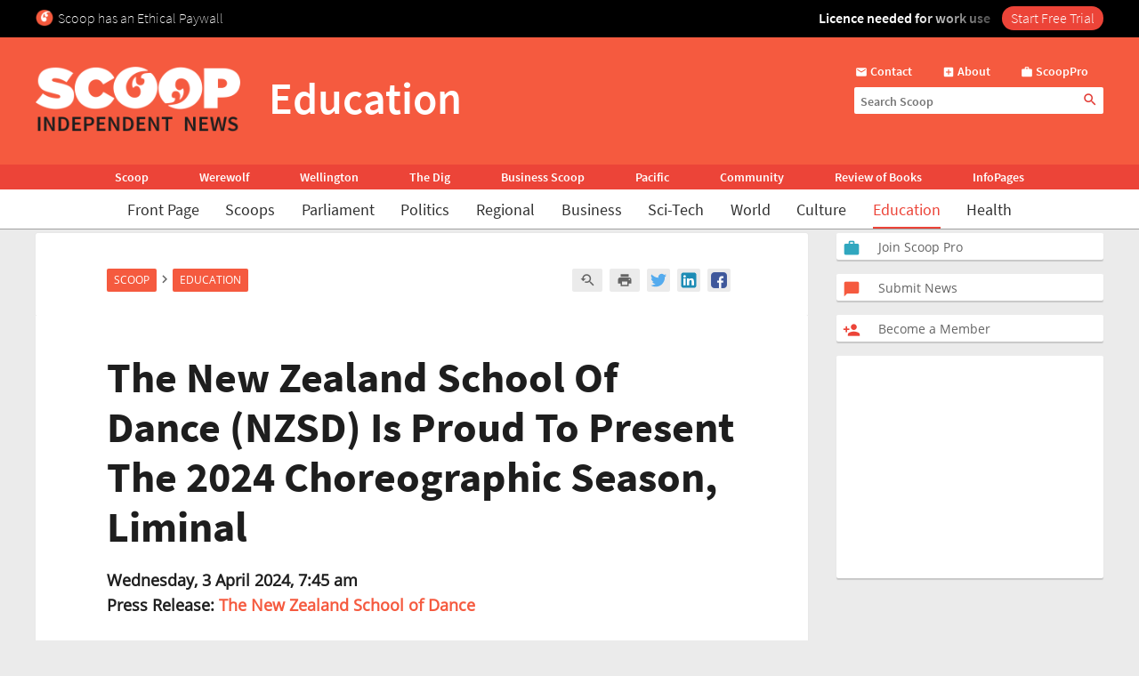

--- FILE ---
content_type: text/html; charset=UTF-8
request_url: https://www.scoop.co.nz/stories/ED2404/S00002/the-new-zealand-school-of-dance-nzsd-is-proud-to-present-the-2024-choreographic-season-liminal.htm
body_size: 2256
content:
<!DOCTYPE html>
<html lang="en">
<head>
    <meta charset="utf-8">
    <meta name="viewport" content="width=device-width, initial-scale=1">
    <title></title>
    <style>
        body {
            font-family: "Arial";
        }
    </style>
    <script type="text/javascript">
    window.awsWafCookieDomainList = [];
    window.gokuProps = {
"key":"AQIDAHjcYu/GjX+QlghicBgQ/7bFaQZ+m5FKCMDnO+vTbNg96AEYu9KlIH1uFG9YYkahiRf7AAAAfjB8BgkqhkiG9w0BBwagbzBtAgEAMGgGCSqGSIb3DQEHATAeBglghkgBZQMEAS4wEQQMQ9T3cDcw+r/kDAqrAgEQgDuFtlVWMcdBTJNubbWyYnFs86RLeZ/0Xzz4PIaBvbJbUNeY6PO6NNrI91dYimekTQmv0N7nMLL7SwSdxQ==",
          "iv":"D549SAB0yAAACG1G",
          "context":"FUjf1P0Fn5deJAirFW0a7XFAnCUyemxBH+lYvdfBJELKPC8F8J0BAPIyKoNR3HOgXbmB9AxsyEtA+2/Cm9LJkBqpj40/1OdOjuFHSszMGUEmcFi/KABRaBRY2sq99ClTJycfHyXJE7+g/Cee3lqQMMR+yjTp3SUHpFIXT+VpyUtagVsylL1GKLkqKF2gBUIz4kUG3S7E9R75Pi33GlRPou82Zd9MLXv6I1Bgyfd7Z4HZaBqxeuMhgGHSKCNxB3JpvwQB3wGta9EclUDM4Jkf/1waR0nY54tCgsVaPmATtPqmYOtClUOAQPNhVwafGohiJ++QmXCTR8a6G2NOt8ykNJR3sHjCnwWnR5FA1kc136WC1ZGQRLTS9lmPHR8LpRJbbttQ+FTdiRul4rRFVAecjTVRLWfG6qcegpec5/NlvrEnpc5AOgjTQ+x0bn9BP/RERz9f3Gc+c72y8pP+akgPezv4vCJJSdvvwBOtN1Cchqmo0vMjIOfG5hklNypt5tNOSLF4/RhfTiDvsMVvwCeau91uJC4W89/oQnsLubhpupb+ES+MzIU+xCPfAjuevrhv0AAkA/aHlr1YthiQ+rTqDBo7HVZXReNjpZCD/19Y8QP1kPLAsttTwH1rI/CthxNraPS1BGEhoTZR7TbxuEVoQ8mcgy5JwCib8ShKjwZpKJFAXef8AosrybZjDmvywgTeRTa9jd8Tm9qCwMBXW9qSRKmyGnT5Fx1b+TiGX+fW5Cr5/yY8e1T5remeMraNRQYfDmEyGS+YxDOqMHon6zgki+QDh6+dEA=="
};
    </script>
    <script src="https://74c0c33c6cb6.2212dd66.us-east-2.token.awswaf.com/74c0c33c6cb6/6bce03ed618d/1a9c5bbc1809/challenge.js"></script>
</head>
<body>
    <div id="challenge-container"></div>
    <script type="text/javascript">
        AwsWafIntegration.saveReferrer();
        AwsWafIntegration.checkForceRefresh().then((forceRefresh) => {
            if (forceRefresh) {
                AwsWafIntegration.forceRefreshToken().then(() => {
                    window.location.reload(true);
                });
            } else {
                AwsWafIntegration.getToken().then(() => {
                    window.location.reload(true);
                });
            }
        });
    </script>
    <noscript>
        <h1>JavaScript is disabled</h1>
        In order to continue, we need to verify that you're not a robot.
        This requires JavaScript. Enable JavaScript and then reload the page.
    </noscript>
</body>
</html>